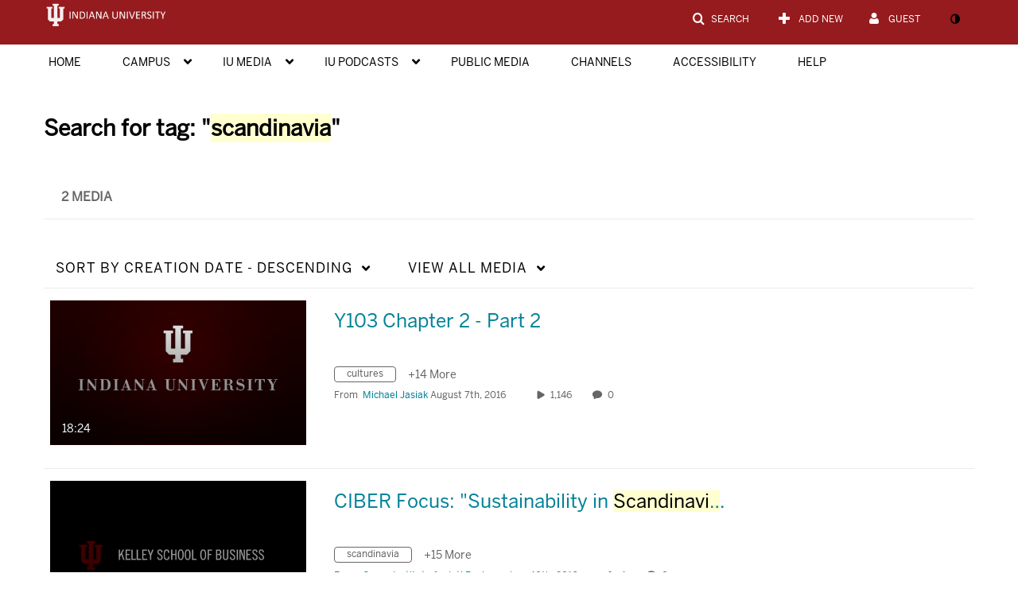

--- FILE ---
content_type: text/plain;charset=UTF-8
request_url: https://iu.mediaspace.kaltura.com/user/get-details?format=ajax&_=1769907939263
body_size: 545
content:
{"content":[{"target":"#userMobileMenuDisplayName, #userMenuDisplayName","action":"replace","content":"Guest"}],"script":"$(\"body\").trigger(\"userDetailsPopulated\");;document.querySelector(\"meta[name=xsrf-ajax-nonce]\").setAttribute(\"content\", \"[base64]\");;if (typeof KApps != \"undefined\" && typeof KApps.Accessibility != \"undefined\") {KApps.Accessibility.applySelectedMode();}"}